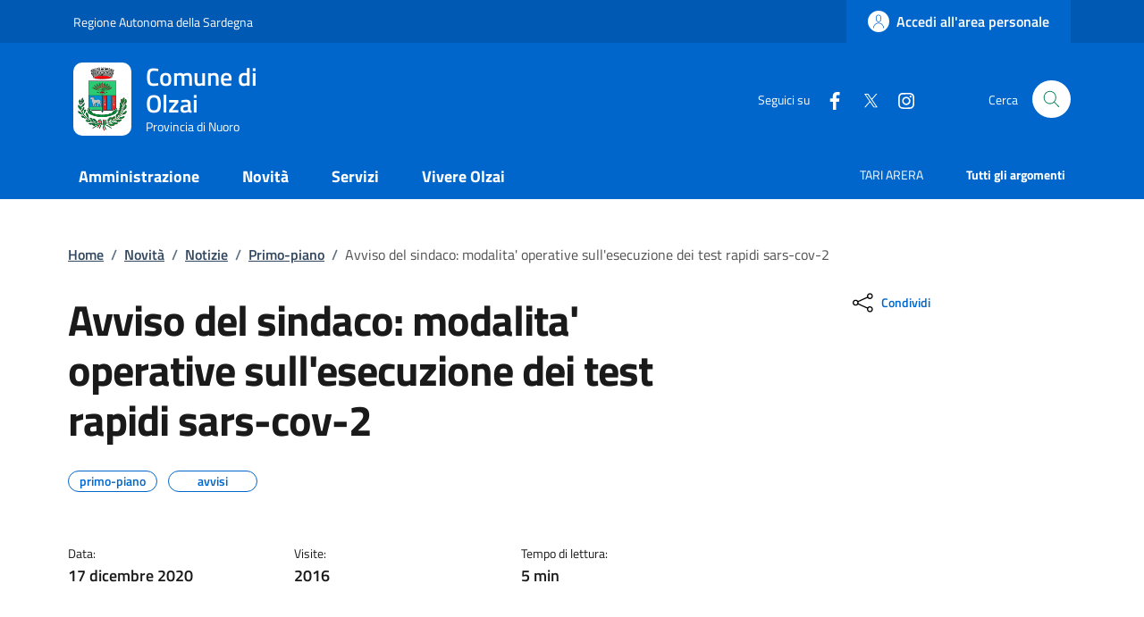

--- FILE ---
content_type: text/html; charset=UTF-8
request_url: https://comune.olzai.nu.it/index.php/tzente/articoli/391
body_size: 12930
content:
<!DOCTYPE html>
<html lang="it">
	<head>
		<!-- Required meta tags -->
		<meta charset="utf-8" />
		<meta name="viewport" content="width=device-width, initial-scale=1, shrink-to-fit=no" />
		<meta name="author" content="Comune di Olzai" />
		<meta name="keywords" content="ollsys, nuoro, comune, olzai, tzente" />
		
					<meta property="og:title" content="AVVISO DEL SINDACO: MODALITA' OPERATIVE SULL'ESECUZIONE DEI TEST RAPIDI SARS-COV-2" />
			<meta property="og:description" content="Cari concittadini,
vi comunico che sabato 19 e domenica 20 dicembre in Piazza SANT&rsquo;ANTONIO - Via TALORO&nbsp;(altezza autorimessa&nbsp;CROCE AZZURRA) dalle ore 9:00 alle ore 13:00 e dalle ore 15:00 alle ore 19:00 con modalit&agrave; DRIVE IN, si effettueranno i test rapidi SARS-COV-2, con l&rsquo;intervento di medici, personale infermieristico e volontari che opereranno a titolo assolutamente gratuito.
Tutti i &nbsp;cittadini &nbsp;che hanno effettuato la richiesta, dovranno mettersi in coda con l'auto e, dopo una preliminare valutazione degli eventuali sintomi del COVID 19, saranno testati a bordo dei veicoli.
Poich&eacute; &egrave; necessaria la compilazione e la sottoscrizione&nbsp;di un modulo sul consenso informato, &nbsp;&egrave; richiesto a ciascuno di portare con s&eacute; una penna e la tessera sanitaria.
Al fine di velocizzare le operazioni &nbsp;di screening si consiglia di ritirare preventivamente i moduli presso la Farmacia Mossa, il Market Taloro, il Bar Gardenia e il Bar Su Nodu Mannu e di compilarli anticipatamente prima di presentarsi ad effettuare il test.
Le automobili dovranno seguire il seguente percorso, sulla base dell'ordine&nbsp;di arrivo negli orari concordati da ciascuno con gli Uffici comunali:
PARTENZA: Piazza Su Nodu Mannu &ndash; Via Avv. Giovanni Dore &ndash; Via Pietro Meloni Satta;
ARRIVO: Piazza S. Antonio - Via Taloro (presso auto rimessa CROCE AZZURRA).
Il traffico veicolare sar&agrave; controllato dai componenti della Compagnia Barracellare di Olzai.
Al fine di non vanificare il risultato dello screening, &egrave; necessaria una maggiore attenzione nei giorni in cui si effettua il test e in quelli immediatamente successivi, limitando al massimo i contatti e segnalando ogni eventuale sintomatologia riferibile al COVID 19, al proprio medico curante.
Inoltre, per mantenere sotto controllo la diffusione del virus, &egrave; fondamentale continuare ad osservare scrupolosamente le norme di igiene gi&agrave; note a tutti: utilizzo della mascherina, distanziamento fisico, lavaggio e disinfezione frequente delle mani.
Ringrazio fin da ora, a nome dell&rsquo;Amministrazione Comunale e di tutti i cittadini, gli operatori sanitari, la Compagnia Barracellare e tutti i volontari che stanno offrendo il loro insostituibile apporto nell&rsquo;organizzazione e nella buona riuscita dello screening.
Olzai, 17 dicembre 2020
&nbsp;&nbsp;&nbsp;&nbsp;&nbsp;&nbsp;&nbsp;&nbsp;&nbsp;&nbsp;&nbsp;&nbsp;&nbsp;&nbsp;&nbsp;&nbsp;&nbsp;&nbsp;&nbsp;&nbsp;&nbsp;&nbsp;&nbsp;&nbsp;&nbsp;&nbsp;&nbsp;&nbsp;&nbsp;&nbsp;&nbsp;&nbsp;&nbsp;&nbsp;&nbsp;&nbsp;&nbsp;&nbsp;&nbsp;&nbsp;&nbsp;&nbsp;&nbsp;&nbsp;&nbsp;&nbsp;&nbsp;&nbsp;&nbsp;&nbsp;&nbsp;&nbsp;&nbsp;&nbsp;&nbsp;&nbsp;&nbsp;&nbsp;&nbsp;&nbsp;&nbsp;&nbsp;&nbsp;&nbsp;&nbsp;&nbsp;&nbsp;&nbsp;&nbsp;&nbsp;&nbsp;&nbsp;&nbsp;&nbsp;&nbsp;&nbsp;&nbsp;&nbsp;&nbsp;&nbsp;&nbsp;&nbsp;&nbsp;&nbsp; Il Sindaco
&nbsp;&nbsp;&nbsp;&nbsp;&nbsp;&nbsp;&nbsp;&nbsp;&nbsp;&nbsp;&nbsp;&nbsp;&nbsp;&nbsp;&nbsp;&nbsp;&nbsp;&nbsp;&nbsp;&nbsp;&nbsp;&nbsp;&nbsp;&nbsp;&nbsp;&nbsp;&nbsp;&nbsp;&nbsp;&nbsp;&nbsp;&nbsp;&nbsp;&nbsp;&nbsp;&nbsp;&nbsp;&nbsp;&nbsp;&nbsp;&nbsp;&nbsp;&nbsp;&nbsp;&nbsp;&nbsp;&nbsp;&nbsp;&nbsp;&nbsp;&nbsp;&nbsp;&nbsp;&nbsp;&nbsp;&nbsp;&nbsp;&nbsp;&nbsp;&nbsp;&nbsp;&nbsp;&nbsp;&nbsp;&nbsp;&nbsp;&nbsp;&nbsp;&nbsp;&nbsp;&nbsp; &nbsp;&nbsp;&nbsp;Maria Maddalena Agus" />
			<meta property="og:image" content="https://www.comune.olzai.nu.it/uploads/articoli/IMMAGINE_CORONAVIRUS.jpg" />
			<meta property="og:type" content="article" />
				
		
		
				
		<meta property="og:url" content="https://www.comune.olzai.nu.it/index.php/tzente/articoli/391" />
		<meta name="description" content="">
		<meta name="theme-color" content=“#0066CC”/>

		<link rel="shortcut icon" type="image/png" href="https://www.comune.olzai.nu.it/uploads/images/Olzai-Stemma1.png"/>
		<!-- CSS -->
		<link rel="stylesheet" href="/shared/agid/css/fonts.css">
		<link rel="stylesheet" media="screen" href="/shared/agid/css/bootstrap-italia.min.css">
		<link rel="stylesheet" href="/shared/agid/css/ollsys.css">
		<link rel="stylesheet" href="/shared/css/fontawesome/all.css">

		
		<title>Comune di Olzai - AVVISO DEL SINDACO: MODALITA' OPERATIVE SULL'ESECUZIONE DEI TEST RAPIDI SARS-COV-2</title>
	</head>

	<body>

		<header class="it-header-wrapper it-header-sticky" data-bs-toggle="sticky" data-bs-position-type="fixed" data-bs-sticky-class-name="is-sticky" data-bs-target="#header-nav-wrapper">

	<!-- Slim header -->
	<div class="it-header-slim-wrapper">
	<div class="container">
		<div class="row">
		<div class="col-12">
			<div class="it-header-slim-wrapper-content">
				
								<a class="d-lg-block navbar-brand" target="_blank" href="https://www.regione.sardegna.it/" aria-label="Vai al portale Regione Autonoma della Sardegna" title="Vai al portale Regione Autonoma della Sardegna">Regione Autonoma della Sardegna</a>

			<div class="it-header-slim-right-zone">
					<!-- <div data-element="feedback" class="nav-item dropdown pe-3">
						<a class="nav-link dropdown-toggle" href="" title="">
							<svg class="icon valuta me-1">
								<use href="/shared/agid/svg/sprite.svg#it-pencil"></use>
							</svg>
														
						</a>
					</div> -->

											<a class="btn btn-primary btn-icon btn-full" href="https://servizi.comune.olzai.nu.it/urbi/progs/urp/ur1UR101.sto?DB_NAME=wt00038379&StwEvent=103&Stepper_StepAttivo=2&catnome=Portale%252BIstituzionale&caturl=https://www.comune.olzai.nu.it&servnome=Area%252Bpersonale&servurl=" data-element="personal-area-login">
							<span class="rounded-icon" aria-hidden="true">
								<svg class="icon icon-primary">
									<use xlink:href="/shared/agid/svg/sprites.svg#it-user"></use>
								</svg>
							</span>
							<span class="d-none d-lg-block">Accedi all'area personale</span>
						</a>
					
									<!--
				<div class="it-access-top-wrapper">
				<a class="btn btn-primary btn-sm" href="#">Accedi</a>
				</div>
				-->
			</div>
			</div>
		</div>
		</div>
	</div>
	</div>
	
	<!-- Header Centrale -->
	<div class="it-nav-wrapper">
		<div class="it-header-center-wrapper">
			<div class="container">
				<div class="row">
					<div class="col-12">
					<div class="it-header-center-content-wrapper">
						<div class="it-brand-wrapper">
						<a href="https://www.comune.olzai.nu.it/index.php">
							<img 
								class="logo" 
								height="82"
								src="https://www.comune.olzai.nu.it/uploads/images/Olzai-Stemma12.png" 
								alt="Comune di Olzai" 
																							>
							<div class="it-brand-text">
								<h2>Comune di Olzai</h2>
								<div class="it-brand-tagline d-none d-md-block">Provincia di Nuoro</div>
							</div>
						</a>
						</div>
						<div class="it-right-zone">
						<div class="it-socials d-none d-md-flex">
							<span>Seguici su</span>
							<ul>
														<li>
								<a href="https://www.facebook.com/Municipio-Olzai-111440974094239/" aria-label="Facebook" target="_blank">
								<svg class="icon">
									<use href="/shared/agid/svg/sprite.svg#it-facebook"></use>
								</svg>
								</a>
							</li>
														<li>
								<a href="https://twitter.com/DiOlzai" aria-label="Twitter" target="_blank">
								<svg class="icon">
									<use href="/shared/agid/svg/sprite.svg#it-twitter"></use>
								</svg>
								</a>
							</li>
														<li>
								<a href="https://www.instagram.com/municipiodiolzai/" aria-label="Instagram" target="_blank">
								<svg class="icon">
									<use href="/shared/agid/svg/sprite.svg#it-instagram"></use>
								</svg>
								</a>
							</li>
														</ul>
						</div>
						<div class="it-search-wrapper">
							<span class="d-none d-md-block">Cerca</span>
							<!-- <a class="search-link rounded-icon" aria-label="Cerca nel sito" href="">
							<svg class="icon"><use href="/shared/agid/svg/sprite.svg#it-search"></use></svg>
							</a> -->
							<button class="search-link rounded-icon" type="button" data-bs-toggle="modal" data-bs-target="#search-modal" aria-label="Cerca nel sito" data-focus-mouse="false">
								<svg class="icon">
									<use href="/shared/agid/svg/sprites.svg#it-search"></use>
								</svg>
							</button>
						</div>
						</div>
					</div>
					</div>
				</div>
			</div>
		</div>
	
		<!-- Header Nav -->
		<div class="it-header-navbar-wrapper">
			<div class="container">
			<div class="row">
				<div class="col-12">
				<!--start nav-->
				<nav class="navbar navbar-expand-lg has-megamenu">
					<button class="custom-navbar-toggler" type="button" aria-controls="nav0" aria-expanded="false" aria-label="Mostra/nascondi navigazione" data-bs-target="#nav0" data-bs-toggle="navbarcollapsible" data-focus-mouse="false">
					<svg class="icon icon-white">
						<use href="/shared/agid/svg/sprites.svg#it-burger"></use>
					</svg>
					</button>
					<div class="navbar-collapsable" id="nav0" aria-hidden="true" style="display: none;">
					<div class="overlay fade" style="display: none;"></div>
					<div class="close-div">
						<button class="btn close-menu" type="button" data-focus-mouse="false">
							<span class="visually-hidden">Nascondi la navigazione</span>
							<svg class="icon">
								<use href="/shared/agid/svg/sprites.svg#it-close-big"></use>
							</svg>
						</button>
					</div>
					<div class="menu-wrapper">
						<ul data-element="main-navigation" class="navbar-nav">
						
												
															<li class="nav-item dropdown megamenu">
									<a 
										data-element="management" 
										class="nav-link dropdown-toggle pt-3 pb-2" 
										href="https://www.comune.olzai.nu.it/index.php/tzente/amministrazione" 
										 
										aria-expanded="false"
									>
										<span><strong>Amministrazione</strong></span>
																			</a>
									<div class="dropdown-menu">
										<div class="row">
											<div class="col-lg-4 col-md-12">
												<div class="link-list-wrapper pt-3 pb-2">
													<ul class="link-list">
														<li>
															<h3>Organi di Governo</h3>
														</li>
																																												<li>
																<a data-element="management-category-link" class="list-item" href="https://www.comune.olzai.nu.it/index.php/tzente/sindaco" title="Sindaco">
																	<span><strong>Sindaco</strong></span>
																</a>
															</li>
																																																											<li>
																<a data-element="management-category-link" class="list-item" href="https://www.comune.olzai.nu.it/index.php/tzente/giunta" title="Giunta">
																	<span><strong>Giunta</strong></span>
																</a>
															</li>
																																																											<li>
																<a data-element="management-category-link" class="list-item" href="https://www.comune.olzai.nu.it/index.php/tzente/consiglio" title="Consiglio">
																	<span><strong>Consiglio</strong></span>
																</a>
															</li>
																																										</ul>
												</div>
											</div>
											<div class="col-lg-4 col-md-12">
												<div class="link-list-wrapper">
													<ul class="link-list">
														<li>
															<h3>Aree Amministrative</h3>
														</li>
														<li>
															<a 
																class="list-item" 
																href="https://www.comune.olzai.nu.it/index.php/tzente/uffici" 
																title="Uffici"
																>
																<span>
																	Uffici																</span>
															</a>
														</li>
													</ul>
												</div>
											</div>
											<div class="col-lg-4 col-md-12">
												<div class="link-list-wrapper pt-3 pb-2">
													<ul class="link-list">
														<li>
															<h3>Documenti e Dati</h3>
														</li>
														<li>
															<a 
																class="list-item" 
																href="https://www.comune.olzai.nu.it/index.php/tzente/modulistica" 
																title="Modulistica"
																>
																<span>
																	Modulistica																</span>
															</a>
														</li>
														<li>
															<a 
																class="list-item" 
																href="https://www.comune.olzai.nu.it/index.php/tzente/statuto" 
																title="statuto"
																>
																<span>
																statuto																</span>
															</a>
														</li>
														<li>
															<a 
																class="list-item" 
																href="https://www.comune.olzai.nu.it/index.php/tzente/regolamenti" 
																title="Regolamenti"
																>
																<span>
																	Regolamenti																</span>
															</a>
														</li>
													</ul>
												</div>
											</div>
										</div>
									</div>
								</li>
								
													
												
															<li class="nav-item dropdown">
									<a 
										data-element="news" 
										class="nav-link dropdown-toggle pt-3 pb-2" 
										href="/index.php/tzente/novita" 
										 
										aria-expanded="false"
									>
										<span><strong>Novità</strong></span>
																			</a>
									<div class="dropdown-menu">
									<div class="link-list-wrapper ">
										<ul class="link-list">
																					<li><a data-element="news-category-link" lass="list-item" href="https://www.comune.olzai.nu.it/index.php/tzente/comunicazioni"><span>Notizie</span></a></li>
																					<li><a data-element="news-category-link" lass="list-item" href="https://www.comune.olzai.nu.it/index.php/tzente/comunicazioni/avvisi"><span>Avvisi</span></a></li>
																					<li><a data-element="news-category-link" lass="list-item" href="https://www.comune.olzai.nu.it/index.php/tzente/comunicazioni/comunicati"><span>Comunicati</span></a></li>
																				</ul>
									</div>
									</div>
								</li>
													
												
															<li class="nav-item">
									<a data-element="all-services" class="nav-link pt-3 pb-2" href="https://www.comune.olzai.nu.it/index.php/tzente/servizi" aria-expanded="false">
									<span><strong>Servizi</strong></span>
									</a>
								</li>
													
												
															<li class="nav-item dropdown megamenu">
									<a 
										class="nav-link dropdown-toggle pt-3 pb-2" 
										data-element="live" 
										href="/index.php/tzente/vivere" 
										  
										aria-expanded="false"
										>
										<span><strong>Vivere Olzai</strong></span>
																			</a>
									<div class="dropdown-menu">
										<div class="row">
											<div class="col-lg-6 col-md-12">
												<div class="link-list-wrapper">
													<ul class="link-list">
														<li>
															<h3>Luoghi</h3>
														</li>
																													<li>
																<a data-element="live-button-locations" class="list-item" href="https://www.comune.olzai.nu.it/index.php/tzente/pagine/paese" title="Il Paese">
																	<span>Il Paese </span>
																</a>
															</li>
																													<li>
																<a data-element="live-button-locations" class="list-item" href="https://www.comune.olzai.nu.it/index.php/tzente/pagine/numeri_indirizzi" title="Numeri e indirizzi utili">
																	<span>Numeri e indirizzi utili </span>
																</a>
															</li>
																													<li>
																<a data-element="live-button-locations" class="list-item" href="https://www.comune.olzai.nu.it/index.php/tzente/pagine/strutture_ristorative" title="Dove mangiare">
																	<span>Dove mangiare </span>
																</a>
															</li>
																													<li>
																<a data-element="live-button-locations" class="list-item" href="https://www.comune.olzai.nu.it/index.php/tzente/pagine/sportello_linguistico" title="Ufitziu Limba Sarda">
																	<span>Ufitziu Limba Sarda </span>
																</a>
															</li>
																													<li>
																<a data-element="live-button-locations" class="list-item" href="https://www.comune.olzai.nu.it/index.php/tzente/pagine/museo" title="Museo Carmelo Floris">
																	<span>Museo Carmelo Floris </span>
																</a>
															</li>
																													<li>
																<a data-element="live-button-locations" class="list-item" href="https://www.comune.olzai.nu.it/index.php/tzente/pagine/mulino_arginamento" title="Mulino e arginamento">
																	<span>Mulino e arginamento </span>
																</a>
															</li>
																													<li>
																<a data-element="live-button-locations" class="list-item" href="https://www.comune.olzai.nu.it/index.php/tzente/pagine/carnevale" title="Il carnevale">
																	<span>Il carnevale </span>
																</a>
															</li>
																													<li>
																<a data-element="live-button-locations" class="list-item" href="https://www.comune.olzai.nu.it/index.php/tzente/pagine/cortes_apertas" title="Cortes Apertas">
																	<span>Cortes Apertas </span>
																</a>
															</li>
																											</ul>
												</div>
											</div>
											<div class="col-lg-6 col-md-12">
												<div class="link-list-wrapper">
													<ul class="link-list">
														<li>
															<h3>Eventi</h3>
														</li>
														<li>
															<a data-element=“live-button-events” class="list-item" href="https://www.comune.olzai.nu.it/index.php/tzente/eventi" title="Eventi">
																<span>Mostra tutti</span>
															</a>
														</li>
													</ul>
												</div>
											</div>
										</div>
									</div>
								</li>
													
												
																				
												
																				
												</ul>
						
						<ul class="navbar-nav navbar-secondary hidden-md">
							
															<li class="nav-item">
									<a class="nav-link" href="https://www.comune.olzai.nu.it/index.php/tzente/tari_arera/">
										<span>TARI ARERA</span>
									</a>
								</li>
							
							<li class="nav-item">
								<a data-element="all-topics" class="nav-link" href="https://www.comune.olzai.nu.it/index.php/tzente/argomenti/">
								<span><strong>Tutti gli argomenti</strong></span>
								</a>
							</li>
						</ul>

					</div>
					</div>
				</nav>
				</div>
			</div>
			</div>
		</div>
	</div>

</header>
<main>
	<div class="container">

		<div class="row justify-content-center">
	<div class="col px-lg-4">
    <nav class="breadcrumb-container mt-5 mb-4" aria-label="breadcrumb" style="font-size:.8888888889rem">
      <ol class="breadcrumb p-0" data-element="breadcrumb">

        <li class="breadcrumb-item">
          <a 
            href="https://www.comune.olzai.nu.it/index.php" 
            title="Home"
            >Home</a><span class="separator">/</span>
        </li>

                            <li class="breadcrumb-item">
            <a href="https://www.comune.olzai.nu.it/index.php/tzente/novita" title="Novità">Novità</a><span class="separator">/</span>
          </li>
                                      <li class="breadcrumb-item">
            <a href="https://www.comune.olzai.nu.it/index.php/tzente/comunicazioni" title="Notizie">Notizie</a><span class="separator">/</span>
          </li>
                                      <li class="breadcrumb-item">
            <a href="https://www.comune.olzai.nu.it/index.php/tzente/comunicazioni/primo-piano" title="Primo-piano">Primo-piano</a><span class="separator">/</span>
          </li>
                                        <li class="breadcrumb-item active">
              <span>Avviso del sindaco: modalita' operative sull'esecuzione dei test rapidi sars-cov-2</span>
            </li>
                  
      </ol>
    </nav>
  </div>
</div>
		<div class="row">
			<div class="col-lg-8 px-lg-4 py-lg-2">
				<div class="row">
					<div class="col">
						<h1>Avviso del sindaco: modalita' operative sull'esecuzione dei test rapidi sars-cov-2</h1>
						<div class="mt-4">
							
															<div class="chip chip-simple chip-primary">
									<span class="chip-label">primo-piano</span>
								</div>
															<div class="chip chip-simple chip-primary">
									<span class="chip-label">avvisi</span>
								</div>
													</div>
					</div>
				</div>
				<div class="row mt-5 mb-4">

					
											<div class="col-4">
							<small>Data:</small>
							<p class="fw-semibold text-monospace">17 dicembre 2020</p>
						</div>
						<div class="col-4">
							<small>Visite:</small>
							<p class="fw-semibold">2016</p>
						</div>

						<div class="col-4">
							<small>Tempo di lettura:</small>
							<p class="fw-semibold">
								5 min
							</p>
						</div>
									</div>
			</div>
			<div class="col-lg-3 offset-lg-1">
				<!-- CONDIVIDI -->
				<div class="mb-4">
<div class="dropdown d-inline">
  <button class="btn btn-dropdown dropdown-toggle" type="button" id="shareActions" data-bs-toggle="dropdown" aria-haspopup="true" aria-expanded="false">
	<svg class="icon">
	  <use xlink:href="/shared/agid/svg/sprite.svg#it-share"></use>
	</svg>
	<small>Condividi</small>
  </button>
  <div class="dropdown-menu shadow-lg" aria-labelledby="shareActions">
	<div class="link-list-wrapper">
	  <ul class="link-list">
		<li>
		  <a class="list-item d-lg-none" href="whatsapp://send?text=https://www.comune.olzai.nu.it/index.php/tzente/articoli/391" title="Whatsapp" onClick="condividi_wa()">
			<svg class="icon">
			  <use xlink:href="/shared/agid/svg/sprite.svg#it-whatsapp"></use>
			</svg>
			<span>Whatsapp</span>
		  </a>
		</li>
		<li>
		  <a class="list-item" href="https://telegram.me/share/url?url=https://www.comune.olzai.nu.it/index.php/tzente/articoli/391" title="Telegram" target="_blank" onClick="condividi_tg()">
			<svg class="icon">
			  <use xlink:href="/shared/agid/svg/sprite.svg#it-telegram"></use>
			</svg>
			<span>Telegram</span>
		  </a>
		</li>
		<li>
		  <a class="list-item" href="https://www.facebook.com/sharer/sharer.php?u=https://www.comune.olzai.nu.it/index.php/tzente/articoli/391" title="Facebook" target="_blank" onClick="condividi_fb()">
			<svg class="icon">
			  <use xlink:href="/shared/agid/svg/sprite.svg#it-facebook"></use>
			</svg>
			<span>Facebook</span>
		  </a>
		</li>
		<li>
		  <a class="list-item" href="https://twitter.com/home?status=https://www.comune.olzai.nu.it/index.php/tzente/articoli/391" title="Twitter" target="_blank" onClick="condividi_tw()">
			<svg class="icon">
			  <use xlink:href="/shared/agid/svg/sprite.svg#it-twitter"></use>
			</svg>
			<span>Twitter</span>
		  </a>
		</li>
		<li>
		  <a class="list-item" href="mailto:?&amp;body=https://www.comune.olzai.nu.it/index.php/tzente/articoli/391" title="Email" onClick="condividi_email()">
			<svg class="icon">
			  <use xlink:href="/shared/agid/svg/sprite.svg#it-mail"></use>
			</svg>
			<span>Email</span>
		  </a>
		</li>
	  </ul>
	</div>
  </div>
</div>
</div>
	<script>
		function condividi_wa(){
			$.ajax({
			 type: 'POST',
			 url: 'https://www.comune.olzai.nu.it/index.php/tzente/condividi', 
			 data: {
				 social: 'condividi_wa',
				 tipo: 'articoli',
				 id: '391',
				 condividi: '1',
			 }
			});
		};
				
		function condividi_tg(){
			$.ajax({
			 type: 'POST',
			 url: 'https://www.comune.olzai.nu.it/index.php/tzente/condividi', 
			 data: {
				 social: 'condividi_tg',
				 tipo: 'articoli',
				 id: '391',
				 condividi: '0',
			 }
			});
		};
		
		function condividi_fb(){
			$.ajax({
			 type: 'POST',
			 url: 'https://www.comune.olzai.nu.it/index.php/tzente/condividi', 
			 data: {
				 social: 'condividi_fb',
				 tipo: 'articoli',
				 id: '391',
				 condividi: '2',
			 }
			});
		};

		function condividi_tw(){
			$.ajax({
			 type: 'POST',
			 url: 'https://www.comune.olzai.nu.it/index.php/tzente/condividi', 
			 data: {
				 social: 'condividi_tw',
				 tipo: 'articoli',
				 id: '391',
				 condividi: '0',
			 }
			});
		};
		
		function condividi_email(){
			$.ajax({
			 type: 'POST',
			 url: 'https://www.comune.olzai.nu.it/index.php/tzente/condividi', 
			 data: {
				 social: 'condividi_email',
				 tipo: 'articoli',
				 id: '391',
				 condividi: '0',
			 }
			});
		};
	</script>
				<!-- ARGOMENTI -->
				<div class="my-4">
									</div>
							</div>
		</div>
	</div>

	<div class="container-fluid my-3">
   <div class="row justify-content-center">
            <div class="poster-wrapper position-relative text-center">
         <div class="poster-bg"></div>
         <div class="poster-content">
            <figure class="figure m-0">
               <img
                  id="main-poster"
                  class="figure-img img-fluid m-0"
                  src="https://www.comune.olzai.nu.it/uploads/articoli/IMMAGINE_CORONAVIRUS.jpg"
                  alt="AVVISO DEL SINDACO: MODALITA' OPERATIVE SULL'ESECUZIONE DEI TEST RAPIDI SARS-COV-2">

            </figure>
         </div>
         <figcaption class="figure-caption text-center pt-3 bg-white mt-0">
            AVVISO DEL SINDACO: MODALITA' OPERATIVE SULL'ESECUZIONE DEI TEST RAPIDI SARS-COV-2         </figcaption>
      </div>
   </div>
</div>

<style>
   .poster-wrapper {
      position: relative;
      overflow: hidden;
      display: flex;
      flex-direction: column;
      align-items: center;
   }

   .poster-bg {
      position: absolute;
      top: 0;
      left: 0;
      width: 100%;
      height: 100%;
      background-size: cover;
      background-position: center;
      filter: blur(20px) brightness(0.6);
      z-index: 1;
      transform: scale(1.1);
   }

   .poster-content {
      position: relative;
      z-index: 2;
      width: 100vw;
      text-align: center;
      /* padding: 1rem; */
   }

   .poster-wrapper img {
      max-width: 100%;
      max-height: 65vh;
      height: auto;
      object-fit: contain;
   }

   /* Il figcaption sta sotto, fuori dalla zona di overlay */
   .poster-wrapper figcaption {
      position: relative;
      z-index: 2;
      margin-top: 1rem;
      width: 100vw;
   }
</style>

<script>
   document.addEventListener("DOMContentLoaded", function() {
      const img = document.getElementById("main-poster");
      const bg = document.querySelector(".poster-bg");

      const applyBackground = function() {
         const aspectRatio = img.naturalHeight / img.naturalWidth;
         const minWidthForFullScreen = 640; // puoi aumentare o diminuire questo valore
         const isPortraitOrAlmost = aspectRatio > 0.9 || img.naturalWidth < minWidthForFullScreen;

         console.log(img.naturalWidth);
         console.log(img.naturalHeight);
         console.log(aspectRatio);
         console.log(isPortraitOrAlmost);

         if (isPortraitOrAlmost) {
            bg.style.backgroundImage = `url('${img.src}')`;
            bg.style.display = 'block';
         } else {
            bg.style.display = 'none';
            img.style.width = '100vw';
            img.style.maxWidth = '100vw';
            img.style.height = 'auto';
            img.style.objectFit = 'cover';
         }
      };

      if (img.complete) {
         applyBackground(); // se è già caricata (cache), lo applichiamo subito
      } else {
         img.onload = applyBackground; // altrimenti attendiamo il caricamento
      }
   });
</script>
	<div class="container">
		<div class="row border-top row-column-border row-column-menu-left">
			<aside class="col-lg-4">
  <div data-bs-toggle="sticky" data-bs-stackable="true">

    <nav class="navbar it-navscroll-wrapper navbar-expand-lg" aria-label="INDICE DELLA PAGINA" data-bs-navscroll="">
      <div class="navbar-custom" id="navbarNavProgress" style="width:100%">
        <div class="menu-wrapper">
          <div class="link-list-wrapper">
            <div class="accordion border-0">
              <div class="accordion-item">
                <span class="accordion-header" id="accordion-title-one">
                  <button class="accordion-button border-0 pb-10 px-3" type="button" data-bs-toggle="collapse" data-bs-target="#collapse-one" aria-expanded="true" aria-controls="collapse-one">
                    INDICE DELLA PAGINA
                  </button>
                </span>
                <div class="progress">
                  <div class="progress-bar it-navscroll-progressbar" role="progressbar" aria-valuenow="0" aria-valuemin="0" aria-valuemax="100" style="width: 0%;"></div>
                </div>
                <div id="collapse-one" class="accordion-collapse collapse show" role="region" aria-labelledby="accordion-title-one">
                  <div class="accordion-body px-0">
                    <ul class="link-list" data-element="page-index">

                                                                  <li class="nav-item active">
                        <a class="nav-link active" href="#testo">
                          <span>Contenuto</span>
                        </a>
                      </li>
                                                                  <li class="nav-item ">
                        <a class="nav-link " href="#autore">
                          <span>A cura di</span>
                        </a>
                      </li>
                                            
                                          </ul>
                  </div>
                </div>
              </div>
            </div>
          </div>
        </div>
      </div>
    </nav>


  </div>
</aside>
			<section class="col-lg-8 it-page-sections-container">
				<article id="testo" class="it-page-section anchor-offset mb-5">
					
										<p>Cari concittadini,</p>
<p>vi comunico che <strong><span style="text-decoration: underline;">sabato 19 e domenica 20 dicembre</span></strong> in <strong>Piazza</strong> <strong>SANT&rsquo;ANTONIO - Via TALORO</strong>&nbsp;(altezza autorimessa<strong>&nbsp;CROCE AZZURRA</strong>) dalle <strong>ore 9:00</strong> alle ore <strong>13:00</strong> e dalle <strong>ore 15:00</strong> alle <strong>ore 19:00</strong> con modalit&agrave; DRIVE IN, si effettueranno i test rapidi SARS-COV-2, con l&rsquo;intervento di medici, personale infermieristico e volontari che opereranno a titolo assolutamente gratuito.</p>
<p>Tutti i &nbsp;cittadini &nbsp;che hanno effettuato la richiesta, dovranno mettersi in coda con l'auto e, dopo una preliminare valutazione degli eventuali sintomi del COVID 19, saranno testati a bordo dei veicoli.</p>
<p>Poich&eacute; &egrave; necessaria la compilazione e la sottoscrizione&nbsp;di un modulo sul consenso informato, &nbsp;&egrave; richiesto a ciascuno di portare con s&eacute; una penna e la tessera sanitaria.</p>
<p>Al fine di velocizzare le operazioni &nbsp;di screening si consiglia di ritirare preventivamente i moduli presso la <em>Farmacia Mossa,</em> il <em>Market Taloro, </em>il <em>Bar Gardenia</em> e il <em>Bar Su Nodu Mannu</em> e di compilarli anticipatamente prima di presentarsi ad effettuare il test.</p>
<p>Le automobili dovranno seguire il seguente percorso, sulla base dell'ordine&nbsp;di arrivo negli orari concordati da ciascuno con gli Uffici comunali:</p>
<p><strong><span style="text-decoration: underline;">PARTENZA</span></strong>: Piazza Su Nodu Mannu &ndash; Via Avv. Giovanni Dore &ndash; Via Pietro Meloni Satta;</p>
<p><span style="text-decoration: underline;"><strong>ARRIVO</strong></span>: Piazza S. Antonio - Via Taloro (presso auto rimessa CROCE AZZURRA).</p>
<p>Il traffico veicolare sar&agrave; controllato dai componenti della Compagnia Barracellare di Olzai.</p>
<p>Al fine di non vanificare il risultato dello screening, &egrave; necessaria una maggiore attenzione nei giorni in cui si effettua il test e in quelli immediatamente successivi, limitando al massimo i contatti e segnalando ogni eventuale sintomatologia riferibile al COVID 19, al proprio medico curante.</p>
<p>Inoltre, per mantenere sotto controllo la diffusione del virus, &egrave; fondamentale continuare ad osservare scrupolosamente le norme di igiene gi&agrave; note a tutti: utilizzo della mascherina, distanziamento fisico, lavaggio e disinfezione frequente delle mani.</p>
<p>Ringrazio fin da ora, a nome dell&rsquo;Amministrazione Comunale e di tutti i cittadini, gli operatori sanitari, la Compagnia Barracellare e tutti i volontari che stanno offrendo il loro insostituibile apporto nell&rsquo;organizzazione e nella buona riuscita dello screening.</p>
<p>Olzai, 17 dicembre 2020</p>
<p>&nbsp;&nbsp;&nbsp;&nbsp;&nbsp;&nbsp;&nbsp;&nbsp;&nbsp;&nbsp;&nbsp;&nbsp;&nbsp;&nbsp;&nbsp;&nbsp;&nbsp;&nbsp;&nbsp;&nbsp;&nbsp;&nbsp;&nbsp;&nbsp;&nbsp;&nbsp;&nbsp;&nbsp;&nbsp;&nbsp;&nbsp;&nbsp;&nbsp;&nbsp;&nbsp;&nbsp;&nbsp;&nbsp;&nbsp;&nbsp;&nbsp;&nbsp;&nbsp;&nbsp;&nbsp;&nbsp;&nbsp;&nbsp;&nbsp;&nbsp;&nbsp;&nbsp;&nbsp;&nbsp;&nbsp;&nbsp;&nbsp;&nbsp;&nbsp;&nbsp;&nbsp;&nbsp;&nbsp;&nbsp;&nbsp;&nbsp;&nbsp;&nbsp;&nbsp;&nbsp;&nbsp;&nbsp;&nbsp;&nbsp;&nbsp;&nbsp;&nbsp;&nbsp;&nbsp;&nbsp;&nbsp;&nbsp;&nbsp;&nbsp; Il Sindaco</p>
<p>&nbsp;&nbsp;&nbsp;&nbsp;&nbsp;&nbsp;&nbsp;&nbsp;&nbsp;&nbsp;&nbsp;&nbsp;&nbsp;&nbsp;&nbsp;&nbsp;&nbsp;&nbsp;&nbsp;&nbsp;&nbsp;&nbsp;&nbsp;&nbsp;&nbsp;&nbsp;&nbsp;&nbsp;&nbsp;&nbsp;&nbsp;&nbsp;&nbsp;&nbsp;&nbsp;&nbsp;&nbsp;&nbsp;&nbsp;&nbsp;&nbsp;&nbsp;&nbsp;&nbsp;&nbsp;&nbsp;&nbsp;&nbsp;&nbsp;&nbsp;&nbsp;&nbsp;&nbsp;&nbsp;&nbsp;&nbsp;&nbsp;&nbsp;&nbsp;&nbsp;&nbsp;&nbsp;&nbsp;&nbsp;&nbsp;&nbsp;&nbsp;&nbsp;&nbsp;&nbsp;&nbsp; &nbsp;&nbsp;&nbsp;Maria Maddalena Agus</p>
					
														</article>

				
				<h3 class="text-secondary mb-3 mt-5 it-page-section anchor-offset" id="autore">A cura di</h3>
				<div class="row">
					<div class="col-12 col-sm-8 col-xl-6">
						<div class="card-wrapper rounded h-auto">
							<div class="card card-teaser card-teaser-info rounded shadow-sm p-4">
								<div class="card-body pe-3">
									<h5 class="card-title">
										<a class="text-decoration-none" href="https://www.comune.olzai.nu.it/index.php">
											Comune di Olzai										</a>
									</h5>
									<div class="card-text">
										Corso Vittorio Emanuele 25 08020 -  Olzai  (NU)									</div>
								</div>
								<div class="avatar size-xl">
									<img src="https://www.comune.olzai.nu.it/uploads/images/Olzai-Stemma12.png" alt="Logo">
								</div>
							</div>
						</div>
					</div>
					<div class="col-12 col-sm-4 col-xl-6">
						<!-- <h6><small>Persone</small></h6>
                  <ul class="d-flex flex-wrap gap-1 mt-2">
                    <li>
                      <a class="chip chip-simple" href="#" data-focus-mouse="false">
                        <span class="chip-label">Mario Rossi</span>
                      </a>
                    </li>
                    <li>
                      <a class="chip chip-simple" href="#">
                        <span class="chip-label">Alessandro Bianchi</span>
                      </a>
                    </li>
                  </ul> -->
					</div>
				</div>

									<article id="ultimo-aggiornamento" class="anchor-offset mt-5">
						<h4 class="h6">Ultimo aggiornamento: <span class="h6 fw-normal">23/12/2020, 16:04</span></h4>
					</article>
				
				
			</section>
		</div>
	</div>

	<section id="contenuti-correlati">
		<div class="section section-muted section-inset-shadow">
			<div class="section-content">
				<div class="container">
											<div class="row">
							<div class="col">
								<div class="card-wrapper card-teaser-wrapper card-teaser-wrapper-equal card-teaser-block-2">
									<div class="card card-teaser card-column shadow my-3 rounded">
										<div class="card-header">
											<svg class="icon">
												<use xlink:href="/shared/agid/svg/sprite.svg#it-arrow-left-circle"></use>
											</svg>
											<h5 class="card-title">
												Precedente											</h5>
										</div>
										<div class="card-body">
											<div class="link-list-wrapper mt-3">
												<ul class="link-list">
																									</ul>
											</div>
										</div>
									</div>
									<div class="card card-teaser card-column shadow my-3 rounded">
										<div class="card-header">
											<svg class="icon">
												<use xlink:href="/shared/agid/svg/sprite.svg#it-arrow-right-circle"></use>
											</svg>
											<h5 class="card-title">
												Successivo											</h5>
										</div>
										<div class="card-body">
											<div class="link-list-wrapper mt-3">
												<ul class="link-list">
																											<li>
															<a class="list-item" href="https://www.comune.olzai.nu.it/index.php/tzente/articoli/1059" title="COMUNICAZIONI SUL SERVIZIO DI RACCOLTA RIFIUTI SOLIDI URBANI 2024">
																<span>COMUNICAZIONI SUL SERVIZIO DI RACCOLTA RIFIUTI SOLIDI URBANI 2024</span>
															</a>
														</li>
																									</ul>
											</div>
										</div>
									</div>
								</div>
							</div>
						</div>
										<div class="row">
						<div class="col">
							<div class="card-wrapper card-teaser-wrapper card-teaser-wrapper-equal card-teaser-block-3">
								<div class="card card-teaser card-column shadow my-3 rounded">
									<div class="card-header">
										<svg class="icon">
											<use xlink:href="/shared/agid/svg/sprite.svg#it-folder"></use>
										</svg>
										<h5 class="card-title">
											Correlati										</h5>
									</div>
									<div class="card-body">
										<div class="link-list-wrapper mt-3">
											<ul class="link-list">
																									<li>
														<a class="list-item" href="https://www.comune.olzai.nu.it/index.php/tzente/articoli/1524" title="AVVISO DI CRITICITÀ PER RISCHIO IDRAULICO E IDROGEOLOGICO e BOLLETTINO DI CRITICITÀ REGIONALE  dal 21 gennaio 2026 ore 14,00 al 22  gennaio 2026 ore 23,59">
															<span>AVVISO DI CRITICITÀ PER RISCHIO IDRAULICO E IDROGEOLOGICO e BOLLETTINO DI CRITICITÀ REGIONALE  dal 21 gennaio 2026 ore 14,00 al 22  gennaio 2026 ore 23,59</span>
														</a>
													</li>
																									<li>
														<a class="list-item" href="https://www.comune.olzai.nu.it/index.php/tzente/articoli/1523" title="REFERENDUM POPOLARE CONFERMATIVO IN DATA 22 e 23 marzo 2026 -Voto degli elettori residenti all'estero (AIRE) e opzione di voto in ITALIA">
															<span>REFERENDUM POPOLARE CONFERMATIVO IN DATA 22 e 23 marzo 2026 -Voto degli elettori residenti all'estero (AIRE) e opzione di voto in ITALIA</span>
														</a>
													</li>
																									<li>
														<a class="list-item" href="https://www.comune.olzai.nu.it/index.php/tzente/articoli/1520" title="MODIFICA ORARI AMBULATORI ASCOT  A DECORRERE DALLA DATA DEL 20 GENNAIO 2026">
															<span>MODIFICA ORARI AMBULATORI ASCOT  A DECORRERE DALLA DATA DEL 20 GENNAIO 2026</span>
														</a>
													</li>
																									<li>
														<a class="list-item" href="https://www.comune.olzai.nu.it/index.php/tzente/articoli/1517" title="CASA MESINA CARDIA -Sabato 24 gennaio 2026 ore 18,30  Giulio Neri  presenta il suo ultimo romanzo 'Dei fiori che rinascono' Edizioni 'Il Maestrale' 2025">
															<span>CASA MESINA CARDIA -Sabato 24 gennaio 2026 ore 18,30  Giulio Neri  presenta il suo ultimo romanzo 'Dei fiori che rinascono' Edizioni 'Il Maestrale' 2025</span>
														</a>
													</li>
																							</ul>
										</div>
									</div>
								</div>
								<div class="card card-teaser card-column shadow my-3 rounded">
									<div class="card-header">
										<svg class="icon">
											<use xlink:href="/shared/agid/svg/sprite.svg#it-password-visible"></use>
										</svg>
										<h5 class="card-title">
											Popolari										</h5>
									</div>
									<div class="card-body">
										<div class="link-list-wrapper mt-3">
											<ul class="link-list">
																									<li>
														<a class="list-item" href="https://www.comune.olzai.nu.it/index.php/tzente/articoli/11" title="LA PINACOTECA COMUNALE CARMELO FLORIS">
															<span>LA PINACOTECA COMUNALE CARMELO FLORIS</span>
														</a>
													</li>
																									<li>
														<a class="list-item" href="https://www.comune.olzai.nu.it/index.php/tzente/articoli/1065" title="ESTENSIONE ORARI  APERTURA AMBULATORIO ASCOT  A DECORRERE DALLA DATA del 22 /01/ 2024">
															<span>ESTENSIONE ORARI  APERTURA AMBULATORIO ASCOT  A DECORRERE DALLA DATA del 22 /01/ 2024</span>
														</a>
													</li>
																									<li>
														<a class="list-item" href="https://www.comune.olzai.nu.it/index.php/tzente/articoli/1292" title="CALENDARIO RACCOLTA DIFFERENZIATA 2025">
															<span>CALENDARIO RACCOLTA DIFFERENZIATA 2025</span>
														</a>
													</li>
																									<li>
														<a class="list-item" href="https://www.comune.olzai.nu.it/index.php/tzente/articoli/1112" title="UNIONE DEI COMUNI - CALENDARIO RACCOLTA DIFFERENZIATA DA MARZO A DICEMBRE  2024">
															<span>UNIONE DEI COMUNI - CALENDARIO RACCOLTA DIFFERENZIATA DA MARZO A DICEMBRE  2024</span>
														</a>
													</li>
																							</ul>
										</div>
									</div>
								</div>
								<div class="card card-teaser card-column shadow my-3 rounded">
									<div class="card-header">
										<svg class="icon">
											<use xlink:href="/shared/agid/svg/sprite.svg#it-calendar"></use>
										</svg>
										<h5 class="card-title">
											Recenti										</h5>
									</div>
									<div class="card-body">
										<div class="link-list-wrapper mt-3">
											<ul class="link-list">
																									<li>
														<a class="list-item" href="https://www.comune.olzai.nu.it/index.php/tzente/articoli/1524" title="AVVISO DI CRITICITÀ PER RISCHIO IDRAULICO E IDROGEOLOGICO e BOLLETTINO DI CRITICITÀ REGIONALE  dal 21 gennaio 2026 ore 14,00 al 22  gennaio 2026 ore 23,59">
															<span>AVVISO DI CRITICITÀ PER RISCHIO IDRAULICO E IDROGEOLOGICO e BOLLETTINO DI CRITICITÀ REGIONALE  dal 21 gennaio 2026 ore 14,00 al 22  gennaio 2026 ore 23,59</span>
														</a>
													</li>
																									<li>
														<a class="list-item" href="https://www.comune.olzai.nu.it/index.php/tzente/articoli/1523" title="REFERENDUM POPOLARE CONFERMATIVO IN DATA 22 e 23 marzo 2026 -Voto degli elettori residenti all'estero (AIRE) e opzione di voto in ITALIA">
															<span>REFERENDUM POPOLARE CONFERMATIVO IN DATA 22 e 23 marzo 2026 -Voto degli elettori residenti all'estero (AIRE) e opzione di voto in ITALIA</span>
														</a>
													</li>
																									<li>
														<a class="list-item" href="https://www.comune.olzai.nu.it/index.php/tzente/articoli/1520" title="MODIFICA ORARI AMBULATORI ASCOT  A DECORRERE DALLA DATA DEL 20 GENNAIO 2026">
															<span>MODIFICA ORARI AMBULATORI ASCOT  A DECORRERE DALLA DATA DEL 20 GENNAIO 2026</span>
														</a>
													</li>
																									<li>
														<a class="list-item" href="https://www.comune.olzai.nu.it/index.php/tzente/articoli/1517" title="CASA MESINA CARDIA -Sabato 24 gennaio 2026 ore 18,30  Giulio Neri  presenta il suo ultimo romanzo 'Dei fiori che rinascono' Edizioni 'Il Maestrale' 2025">
															<span>CASA MESINA CARDIA -Sabato 24 gennaio 2026 ore 18,30  Giulio Neri  presenta il suo ultimo romanzo 'Dei fiori che rinascono' Edizioni 'Il Maestrale' 2025</span>
														</a>
													</li>
																							</ul>
										</div>
									</div>
								</div>
							</div>
						</div>
					</div>
				</div>
			</div>
		</div>
	</section>

</main><section class="section bg-primary py-5">
  <div class="container">
    <div class="row d-flex justify-content-center">
      <div class="col-12 col-lg-6 p-lg-0 px-4">
        <div class="cmp-rating pt-lg-80 pb-lg-80" id="rating">
          <div class="card shadow card-wrapper p-4" data-element="feedback">
            <div class="cmp-rating__card-first">
              <div class="card-header border-0 p-0 mb-2">
                  <h2 class="h5 mb-0" data-element="feedback-title">Quanto sono chiare le informazioni su questa pagina?</h2>
              </div>
              <div class="card-body p-0">
                <fieldset class="rating">
                  <legend class="visually-hidden">Valuta da 1 a 5 stelle la pagina</legend>
                  <input type="radio" id="star5a" name="ratingA" value="5">
                  <label class="full rating-star active" for="star5a" data-element="feedback-rate-5">
                    <svg class="icon icon-sm" role="img" aria-labelledby="first-star" viewBox="0 0 24 24" xmlns="http://www.w3.org/2000/svg">
                      <path d="M12 1.7L9.5 9.2H1.6L8 13.9l-2.4 7.6 6.4-4.7 6.4 4.7-2.4-7.6 6.4-4.7h-7.9L12 1.7z"></path>
                      <path fill="none" d="M0 0h24v24H0z"></path>
                    </svg>
                    <span class="visually-hidden" id="first-star">Valuta 5 stelle su 5</span>
                  </label>
                  <input type="radio" id="star4a" name="ratingA" value="4">
                  <label class="full rating-star active" for="star4a" data-element="feedback-rate-4">
                    <svg class="icon icon-sm" role="img" aria-labelledby="second-star" viewBox="0 0 24 24" xmlns="http://www.w3.org/2000/svg">
                      <path d="M12 1.7L9.5 9.2H1.6L8 13.9l-2.4 7.6 6.4-4.7 6.4 4.7-2.4-7.6 6.4-4.7h-7.9L12 1.7z"></path>
                      <path fill="none" d="M0 0h24v24H0z"></path>
                    </svg>
                    <span class="visually-hidden" id="second-star">Valuta 4 stelle su 5</span>
                  </label>
                  <input type="radio" id="star3a" name="ratingA" value="3">
                  <label class="full rating-star active" for="star3a" data-element="feedback-rate-3">
                    <svg class="icon icon-sm" role="img" aria-labelledby="third-star" viewBox="0 0 24 24" xmlns="http://www.w3.org/2000/svg">
                      <path d="M12 1.7L9.5 9.2H1.6L8 13.9l-2.4 7.6 6.4-4.7 6.4 4.7-2.4-7.6 6.4-4.7h-7.9L12 1.7z"></path>
                      <path fill="none" d="M0 0h24v24H0z"></path>
                    </svg>
                    <span class="visually-hidden" id="third-star">Valuta 3 stelle su 5</span>
                  </label>
                  <input type="radio" id="star2a" name="ratingA" value="2">
                  <label class="full rating-star active" for="star2a" data-element="feedback-rate-2">
                    <svg class="icon icon-sm" role="img" aria-labelledby="fourth-star" viewBox="0 0 24 24" xmlns="http://www.w3.org/2000/svg">
                      <path d="M12 1.7L9.5 9.2H1.6L8 13.9l-2.4 7.6 6.4-4.7 6.4 4.7-2.4-7.6 6.4-4.7h-7.9L12 1.7z"></path>
                      <path fill="none" d="M0 0h24v24H0z"></path>
                    </svg>
                    <span class="visually-hidden" id="fourth-star">Valuta 2 stelle su 5</span>
                  </label>
                  <input type="radio" id="star1a" name="ratingA" value="1">
                  <label class="full rating-star active" for="star1a" data-element="feedback-rate-1">
                    <svg class="icon icon-sm" role="img" aria-labelledby="fifth-star" viewBox="0 0 24 24" xmlns="http://www.w3.org/2000/svg">
                      <path d="M12 1.7L9.5 9.2H1.6L8 13.9l-2.4 7.6 6.4-4.7 6.4 4.7-2.4-7.6 6.4-4.7h-7.9L12 1.7z"></path>
                      <path fill="none" d="M0 0h24v24H0z"></path>
                    </svg>
                    <span class="visually-hidden" id="fifth-star">Valuta 1 stelle su 5</span>
                  </label>
                </fieldset>
              </div>
            </div>
            <div class="cmp-rating__card-second d-none" data-step="3">
              <div class="card-header border-0 mb-0">
                <h2 class="h5 mb-0" id="rating-feedback">Grazie, il tuo parere ci aiuterà a migliorare il
                  servizio!</h2>
              </div>
            </div>
            <div class="form-rating d-none mt-3">
              <div class="d-none" data-step="1">
                <div class="cmp-steps-rating">
                  <fieldset class="fieldset-rating-one d-none" data-element="feedback-rating-positive">
                    <legend class="iscrizioni-header w-100">
                      <h3 class="h5 step-title d-flex flex-column flex-lg-row align-items-lg-center justify-content-between drop-shadow">
                        <span class="d-block text-wrap" data-element="feedback-rating-question">
                          Quali sono stati gli aspetti che hai preferito?
                        </span>
                        <span class="step">1/2</span>
                      </h3>
                    </legend>
                    <div class="cmp-steps-rating__body">
                      <div class="cmp-radio-list">
                        <div class="card card-teaser shadow-rating">
                          <div class="card-body">
                            <div class="form-check m-0">
                              <div class="radio-body border-bottom border-light cmp-radio-list__item">
                                <input name="rating1" type="radio" id="radio-1">
                                <label for="radio-1" class="active" data-element="feedback-rating-answer">Le indicazioni erano chiare</label>
                              </div>
                              <div class="radio-body border-bottom border-light cmp-radio-list__item">
                                <input name="rating1" type="radio" id="radio-2">
                                <label for="radio-2" class="active" data-element="feedback-rating-answer">Le indicazioni erano complete</label>
                              </div>
                              <div class="radio-body border-bottom border-light cmp-radio-list__item">
                                <input name="rating1" type="radio" id="radio-3">
                                <label for="radio-3" class="active" data-element="feedback-rating-answer">Capivo sempre che stavo procedendo correttamente</label>
                              </div>
                              <div class="radio-body border-bottom border-light cmp-radio-list__item">
                                <input name="rating1" type="radio" id="radio-4">
                                <label for="radio-4" class="active" data-element="feedback-rating-answer">Non ho avuto problemi tecnici</label>
                              </div>
                              <div class="radio-body border-bottom border-light cmp-radio-list__item">
                                <input name="rating1" type="radio" id="radio-5">
                                <label for="radio-4" class="active" data-element="feedback-rating-answer">Altro</label>
                              </div>
                            </div>
                          </div>
                        </div>
                      </div>
                    </div>
                  </fieldset>
                  <fieldset class="fieldset-rating-two d-none" data-element="feedback-rating-negative">
                    <legend class="iscrizioni-header w-100">
                      <h3 class="h5 step-title d-flex flex-column flex-lg-row flex-wrap align-items-lg-center justify-content-between drop-shadow">
                        <span class="d-block text-wrap" data-element="feedback-rating-question">
                          Dove hai incontrato le maggiori difficoltà?
                        </span>
                        <span class="step">1/2</span>
                      </h3>
                    </legend>
                    <div class="cmp-steps-rating__body">
                      <div class="cmp-radio-list">
                        <div class="card card-teaser shadow-rating">
                          <div class="card-body">
                            <div class="form-check m-0">
                              <div class="radio-body border-bottom border-light cmp-radio-list__item">
                                <input name="rating2" type="radio" id="radio-6">
                                <label for="radio-6" class="active" data-element="feedback-rating-answer">A volte le indicazioni non erano chiare</label>
                              </div>
                              <div class="radio-body border-bottom border-light cmp-radio-list__item">
                                <input name="rating2" type="radio" id="radio-7">
                                <label for="radio-7" class="active" data-element="feedback-rating-answer">A volte le indicazioni non erano complete</label>
                              </div>
                              <div class="radio-body border-bottom border-light cmp-radio-list__item">
                                <input name="rating2" type="radio" id="radio-8">
                                <label for="radio-8" class="active" data-element="feedback-rating-answer">A volte non capivo se stavo procedendo correttamente</label>
                              </div>
                              <div class="radio-body border-bottom border-light cmp-radio-list__item">
                                <input name="rating2" type="radio" id="radio-9">
                                <label for="radio-9" class="active" data-element="feedback-rating-answer">Ho avuto problemi tecnici</label>
                              </div>
                              <div class="radio-body border-bottom border-light cmp-radio-list__item">
                                <input name="rating2" type="radio" id="radio-10">
                                <label for="radio-10" class="active" data-element="feedback-rating-answer">Altro</label>
                              </div>
                            </div>
                          </div>
                        </div>
                      </div>
                    </div>
                  </fieldset>
                </div>
              </div>
              <div class="d-none" data-step="2">
                <div class="cmp-steps-rating">
                  <fieldset>
                    <legend class="iscrizioni-header w-100">
                      <h3 class="h5 step-title d-flex flex-column flex-lg-row flex-wrap align-items-lg-center justify-content-between drop-shadow">
                        <span class="d-block text-wrap">
                          Vuoi aggiungere altri dettagli?
                        </span>
                        <span class="step">2/2</span>
                      </h3>
                    </legend>
                    <div class="cmp-steps-rating__body">
                      <div class="form-group">
                        <label for="formGroupExampleInputWithHelp" class="">Dettaglio</label>
                        <input type="text" class="form-control" id="formGroupExampleInputWithHelp" aria-describedby="formGroupExampleInputWithHelpDescription" maxlength="200" data-element="feedback-input-text">
                        <small id="formGroupExampleInputWithHelpDescription" class="form-text">
                          Inserire massimo 200 caratteri
                        </small>
                      </div>
                    </div>
                  </fieldset>
                </div>
              </div>
              <div class="d-flex flex-nowrap pt-4 w-100 justify-content-center button-shadow">
                <button class="btn btn-outline-primary fw-bold me-4 btn-back" id="indietro" type="button">Indietro</button>
                <button class="btn btn-primary fw-bold btn-next" type="submit" id="avanti" form="rating">Avanti</button>
              </div>
            </div>
          </div>
        </div>        
      </div>
    </div>
  </div>
</section><section class="bg-100">
	<div class="container py-5">
		<div class="row d-flex justify-content-center p-contacts">
		<div class="col-12 col-lg-6">
			<div class="cmp-contacts">
				<div class="card w-100">
				<div class="card-body">
					<h2 class="h4">Contatta il comune</h2>
					<ul class="contact-list p-0">
						<li>
							<a class="list-item" href="https://www.comune.olzai.nu.it/index.php/tzente/faq">
								<svg class="icon icon-primary icon-sm" aria-hidden="true">
									<use href="/shared/agid/svg/sprites.svg#it-help-circle"></use>
								</svg><span>Leggi le domande frequenti</span>
							</a>
						</li>
			
						<li>
							<a class="list-item" href="https://www.comune.olzai.nu.it/index.php/tzente/contatti?act=assistenza" data-element="contacts">
								<svg class="icon icon-primary icon-sm" aria-hidden="true">
									<use href="/shared/agid/svg/sprites.svg#it-mail"></use>
								</svg><span>Richiedi assistenza</span>
							</a>
						</li>
			
						<li>
							<a class="list-item" href="tel:078455001">
								<svg class="icon icon-primary icon-sm" aria-hidden="true">
									<use href="/shared/agid/svg/sprites.svg#it-hearing"></use>
								</svg><span>Chiama il numero 078455001</span>
							</a>
						</li>
			
						<li>
							<a class="list-item" href="https://servizi.comune.olzai.nu.it/urbi/progs/urp/ur1UR069.sto?DB_NAME=wt00038379&SOLCodice=catnome=Prenotazione%2520appuntamenti&caturl=https://servizi.comune.olzai.nu.it/urbi/progs/urp/ur1UR069.sto?DB_NAME=wt00038379&SOLCodice=" data-element="appointment-booking">
								<svg class="icon icon-primary icon-sm" aria-hidden="true">
									<use href="/shared/agid/svg/sprites.svg#it-calendar"></use>
								</svg><span>Prenotazione appuntamento</span>
							</a>
						</li>
					</ul>
			
					<h2 class="h4 mt-4">Problemi in città</h2>
					<ul class="contact-list p-0">
						<li>
							<a class="list-item" href="https://www.comune.olzai.nu.it/index.php/tzente/contatti?act=disservizio">
								<svg class="icon icon-primary icon-sm" aria-hidden="true">
									<use href="/shared/agid/svg/sprites.svg#it-map-marker-circle"></use>
								</svg><span>Segnala disservizio </span>
							</a>
						</li>
					</ul>
				</div>
				</div>
			</div>
		</div>
		</div>
	</div>
</section>
<div class="modal fade search-modal" 
	id="search-modal" 
	tabindex="-1" 
	aria-modal="true" 
	data-focus-mouse="false" 
	aria-hidden="true"
>

	<div class="modal-dialog modal-lg" role="document">
		<div class="modal-content perfect-scrollbar">
			<div class="modal-body">
				<form method="GET" action="https://www.comune.olzai.nu.it/index.php/tzente/ricerca/">
					<div class="container">
						<div class="row variable-gutters">
							<div class="col">
								<div class="modal-title">
									<button class="search-link d-md-none" type="button" data-bs-toggle="modal" data-bs-target="#search-modal" aria-label="Chiudi e torna alla pagina precedente">
										<svg class="icon icon-md">
											<use href="/shared/agid/svg/sprites.svg#it-arrow-left"></use>
										</svg>
									</button>
									<h2>Cerca</h2>
									<button class="search-link d-none d-md-block" type="button" data-bs-toggle="modal" data-bs-target="#search-modal" aria-label="Chiudi e torna alla pagina precedente">
									<svg class="icon icon-md">
										<use href="/shared/agid/svg/sprites.svg#it-close-big"></use>
									</svg>
									</button>
								</div>

								<div class="form-group autocomplete-wrapper">
									<label for="q" class="visually-hidden">Cerca nel sito</label>
									<input type="search" class="autocomplete ps-5" placeholder="Cerca nel sito" id="q" name="q" data-bs-autocomplete="[]">
									<span class="autocomplete-icon" aria-hidden="true">
										<svg class="icon"><use href="/shared/agid/svg/sprites.svg#it-search"></use></svg>
									</span>
									<button type="submit" class="btn btn-primary">
										<span class="">Cerca</span>
									</button>
								</div>
							</div>
						</div>
						<div class="row variable-gutters justify-content-center">
							<div class="col-12 col-lg-9 text-center">
								<strong class="me-3">Cerca solo:</strong>
								<div class="form-check form-check-inline">
									<input name="cerca" type="radio" id="cerca_articoli" value="articoli">
									<label for="cerca_articoli">Novità</label>
								</div>
								<div class="form-check form-check-inline">
									<input name="cerca" type="radio" id="cerca_servizi" value="servizi">
									<label for="cerca_servizi">Servizi</label>
								</div>
								<div class="form-check form-check-inline">
									<input name="cerca" type="radio" id="cerca_eventi" value="eventi">
									<label for="cerca_eventi">Eventi</label>
								</div>
								<div class="form-check form-check-inline">
									<input name="cerca" type="radio" id="cerca_modulistica" value="modulistica">
									<label for="cerca_modulistica">Modulistica</label>
								</div>
								<div class="form-check form-check-inline">
									<input name="cerca" type="radio" id="cerca_personale" value="personale">
									<label for="cerca_personale">Personale</label>
								</div>
								<div class="form-check form-check-inline">
									<input name="cerca" type="radio" id="cerca_uffici" value="uffici">
									<label for="cerca_uffici">Uffici</label>
								</div>
							</div>
						</div>
					</div>
				</form>
			</div>
		</div>
	</div>

</div><footer class="it-footer" id="footer">
	<div class="it-footer-main">
		<div class="container">
			<div class="row">
				<div class="col-12 footer-items-wrapper logo-wrapper">
					<img class="logo" width="180" src="/shared/agid/assets/logo-eu-inverted.svg" alt="Finanziato dall'Unione Europea" style="background:transparent" />
					<div class="it-brand-wrapper">
						<a href="https://www.comune.olzai.nu.it/index.php">
							<img class="logo" src="https://www.comune.olzai.nu.it/uploads/images/Olzai-Stemma12.png" alt="Comune di Olzai" style="">
							<div class="it-brand-text">
								<h2 class="no_toc">Comune di Olzai</h2>
							</div>
						</a>
					</div>
				</div>
			</div>
			<div class="row">
				<div class="col-md-3 footer-items-wrapper">
					<h3 class="footer-heading-title">Amministrazione</h3>
					<ul class="footer-list">
						<li>
							<a href="https://www.comune.olzai.nu.it/index.php/tzente/amministrazione/organi">Organi di governo</a>
						</li>
						<li>
							<a href="https://www.comune.olzai.nu.it/index.php/tzente/areeamministrative">Aree amministrative</a>
						</li>
						<li>
							<a href="https://www.comune.olzai.nu.it/index.php/tzente/uffici">Uffici</a>
						</li>
						<li>
							<a href="https://www.comune.olzai.nu.it/index.php/tzente/amministrazione/documenti">Documenti e dati</a>
						</li>
					</ul>
				</div>
				<div class="col-md-6 footer-items-wrapper">
					<h3 class="footer-heading-title">Categorie di servizio</h3>
					<div class="row">
						<div class="col-md-6">
							<ul class="footer-list">
								
											<li>
												<a href="https://www.comune.olzai.nu.it/index.php/tzente/servizi/6">Catasto e urbanistica</a>
											</li>
										
											<li>
												<a href="https://www.comune.olzai.nu.it/index.php/tzente/servizi/1">Anagrafe e stato civile</a>
											</li>
										
											<li>
												<a href="https://www.comune.olzai.nu.it/index.php/tzente/servizi/3">Imprese e commercio</a>
											</li>
																	</ul>
						</div>
						<div class="col-md-6">
							<ul class="footer-list">
								
											<li>
												<a href="https://www.comune.olzai.nu.it/index.php/tzente/servizi/7">Educazione e formazione</a>
											</li>
										
											<li>
												<a href="https://www.comune.olzai.nu.it/index.php/tzente/servizi/13">Salute, benessere e assistenza</a>
											</li>
																	</ul>
						</div>
					</div>
				</div>
				<div class="col-md-3 footer-items-wrapper">
					<h3 class="footer-heading-title">Novità</h3>
					<ul class="footer-list">
						<li>
							<a href="https://www.comune.olzai.nu.it/index.php/tzente/comunicazioni">Notizie</a>
						</li>
						<li>
							<a href="https://www.comune.olzai.nu.it/index.php/tzente/comunicazioni/avvisi">Avvisi</a>
						</li>
						<li>
							<a href="https://www.comune.olzai.nu.it/index.php/tzente/comunicazioni/scadenze">Scadenze</a>
						</li>
					</ul>
					<h3 class="footer-heading-title">Vivere il comune</h3>
					<ul class="footer-list">
						<li>
							<a href="https://www.comune.olzai.nu.it/index.php/tzente/vivere">Luoghi</a>
						</li>
						<li>
							<a href="https://www.comune.olzai.nu.it/index.php/tzente/eventi">Eventi</a>
						</li>
					</ul>
				</div>
				<div class="col-md-9 mt-md-4 footer-items-wrapper">
					<h3 class="footer-heading-title">Contatti</h3>
					<div class="row">
						<div class="col-md-4">
							<p class="footer-info">
								Comune di Olzai<br>
								Corso Vittorio Emanuele 25 08020 -  Olzai  (NU)<br>
								Codice fiscale: 80004790913<br>
								P. IVA: 00194580916<br><br>
								Telefono: <a href="tel:078455001">078455001</a><br>
								FAX: <br>
								Email: <a href="mailto:info@comune.olzai.nu.it">info@comune.olzai.nu.it</a><br>
								Posta Elettronica Certificata: <a href="mailto:protocollo@pec.comune.olzai.nu.it">protocollo@pec.comune.olzai.nu.it</a><br>

							</p>
						</div>
						<div class="col-md-4">
							<ul class="footer-list">
								<li>
									<a href="https://www.comune.olzai.nu.it/index.php/tzente/faq" data-element="faq">Leggi le FAQ</a>
								</li>
								<li>
									<a href="https://servizi.comune.olzai.nu.it/urbi/progs/urp/ur1UR069.sto?DB_NAME=wt00038379&SOLCodice=catnome=Prenotazione%2520appuntamenti&caturl=https://servizi.comune.olzai.nu.it/urbi/progs/urp/ur1UR069.sto?DB_NAME=wt00038379&SOLCodice=">Prenotazione appuntamento</a>
								</li>
								<li>
									<a href="https://www.comune.olzai.nu.it/index.php/tzente/contatti/?act=disservizio" data-element="report-inefficiency">Segnalazione disservizio</a>
								</li>
								<li>
									<a href="https://www.comune.olzai.nu.it/index.php/tzente/contatti/?act=assistenza">Richiesta d'assistenza</a>
								</li>
							</ul>
						</div>
						<div class="col-md-4">
							<ul class="footer-list">
								<li>
																		<a href="https://trasparenza.tinnvision.cloud/traspamm/80004790913/2/home.html">Amministrazione trasparente</a>
								</li>
								<li>
									<a href="https://www.comune.olzai.nu.it/index.php/tzente/privacy" data-element="privacy-policy-link">Informativa privacy</a>
								</li>
								<li>
									<a href="https://www.comune.olzai.nu.it/index.php/tzente/noteLegali" data-element="legal-notes">Note legali</a>
								</li>
																	<li>
										<a href="https://form.agid.gov.it/view/59e1c200-9499-11f0-ac8b-f315dc1275c5" data-element="accessibility-link">Dichiarazione di accessibilità</a>
									</li>
															</ul>
						</div>
					</div>
				</div>
				<div class="col-md-3 mt-md-4 footer-items-wrapper">
					<h3 class="footer-heading-title">Seguici su</h3>
					<ul class="list-inline text-start social">
						<li class="list-inline-item">
							<a class="p-1 text-white" href="https://www.comune.olzai.nu.it/index.php/tzente/feed" target="_blank">
								<svg class="icon icon-sm icon-white align-top">
									<use xlink:href="/shared/agid/svg/sprites.svg#it-rss"></use>
								</svg>
								<span class="visually-hidden">RSS</span></a>
						</li>

													<li class="list-inline-item">
								<a class="p-1 text-white" href="https://www.facebook.com/Municipio-Olzai-111440974094239/" target="_blank">
									<svg class="icon icon-sm icon-white align-top">
										<use xlink:href="/shared/agid/svg/sprites.svg#it-facebook"></use>
									</svg>
									<span class="visually-hidden">Facebook</span></a>
							</li>
						
													<li class="list-inline-item">
								<a class="p-1 text-white" href="https://www.instagram.com/municipiodiolzai/" target="_blank">
									<svg class="icon icon-sm icon-white align-top">
										<use xlink:href="/shared/agid/svg/sprites.svg#it-instagram"></use>
									</svg>
									<span class="visually-hidden">Instagram</span></a>
							</li>
						
													<li class="list-inline-item">
								<a class="p-1 text-white" href="https://twitter.com/DiOlzai" target="_blank">
									<svg class="icon icon-sm icon-white align-top">
										<use xlink:href="/shared/agid/svg/sprites.svg#it-twitter"></use>
									</svg>
									<span class="visually-hidden">Twitter</span></a>
							</li>
						
						
						
						

					</ul>
				</div>
			</div>
			<div class="row">
				<div class="col-12 footer-items-wrapper">
					<div class="footer-bottom">
						
																																																												<a href="https://www.comune.olzai.nu.it/index.php/tzente/fatturazioneElettronica" title="Fatturazione Elettronica">
									Fatturazione Elettronica</a>
																												<a href="https://www.comune.olzai.nu.it/index.php/tzente/mappa" title="Mappa del sito">
									Mappa del sito</a>
																												<a href="https://www.comune.olzai.nu.it/index.php/tzente/contatti" title="Contatti">
									Contatti</a>
																												<a href="https://www.comune.olzai.nu.it/index.php/tzente/uffici" title="Uffici">
									Uffici</a>
																		</div>
				</div>
			</div>
		</div>
	</div>
</footer>

<a href="#" aria-hidden="true" data-attribute="back-to-top" class="back-to-top">
	<svg class="icon icon-light">
    <use href="/shared/agid/svg/sprite.svg#it-arrow-up"></use>
  </svg>
</a>

<!-- FONTS -->
<script>
	window.__PUBLIC_PATH__ = '/shared/agid/fonts'
</script>

<!-- JS -->
<script src="/shared/agid/js/jquery-3.6.3.min.js"></script>
<script src="/shared/agid/js/splide.min.js"></script>
<script src="/shared/agid/js/bootstrap-italia.bundle.min.js"></script>
	<script src="/shared/agid/js/ollsys.js"></script>
<script>
	// script per la sanificazione del campo ricerca
	$(document).ready(function(){
		$("#novita form").submit(function(e){
			var formText = $("#cerca", this).val(); /* testo inserito dall'utente */
			var sanText = formText.replace( /<.*?>/g, '' ); /* sanificazione testo */
			$("#cerca", this).val(sanText); /* sostituzione all'interno del campo */
		})
	});
</script>


<script>
  $(document).ready(function(){
    $('#star4a, #star5a').on('click', function(){
      window.voto = $(this).val();
      $('.form-rating').removeClass('d-none');
      $('*[data-step="1"]').removeClass('d-none');
      $('*[data-step="2"]').addClass('d-none');
      $('*[data-element="feedback-rating-positive"]').removeClass('d-none');
      $('*[data-element="feedback-rating-negative"]').addClass('d-none');
    });
    $('#star3a, #star2a, #star1a').on('click', function(){
      window.voto = $(this).val();
      $('.form-rating').removeClass('d-none');
      $('*[data-step="1"]').removeClass('d-none');
      $('*[data-step="2"]').addClass('d-none');
      $('*[data-element="feedback-rating-positive"]').addClass('d-none');
      $('*[data-element="feedback-rating-negative"]').removeClass('d-none');
    });

    $('#avanti').on('click', function(){
      $("input[type='radio']:checked").each(function() {
          var idVal = $(this).attr("id");
          window.risposta = $("label[for='"+idVal+"']").text();
      });
      if ( $('*[data-step="1"]').hasClass('d-none') ){
        window.note = $('#formGroupExampleInputWithHelp').val();
        // invia valutazione
        var feedback = {
          "voto": window.voto,
          "risposta": window.risposta,
          "note": window.note,
          "pagina": "https://www.comune.olzai.nu.it/index.php/tzente/articoli/391"
        };

        $.ajax({
          type: "POST",
          url: "https://www.comune.olzai.nu.it/index.php/tzente/insertFeedback",
          data: feedback,
          success: function(msg) {
            
          },
          error: function(msg) {
            console.log('Errore: riprova o contatta l\'amministratore del sito se il problema dovesse ripresentarsi');
          }
        });

        console.log(feedback);
        $('*[data-step="1"]').addClass('d-none');
        $('*[data-step="2"]').addClass('d-none');
        $('*[data-step="3"]').removeClass('d-none');
        $('.cmp-rating__card-first, .form-rating').addClass('d-none');
      } else {
        $('*[data-step="1"]').addClass('d-none');
        $('*[data-step="2"]').removeClass('d-none');
        $('*[data-element="feedback-rating-positive"]').addClass('d-none');
        $('*[data-element="feedback-rating-negative"]').addClass('d-none');
      }
    });

    $('#indietro').on('click', function(){
      console.log('back to 1');
      $('*[data-step="1"]').removeClass('d-none');
      $('*[data-step="2"]').addClass('d-none');
      $('*[data-step="3"]').addClass('d-none');
      $('.form-rating').addClass('d-none');
      //$('.cmp-rating__card-first').removeClass('d-none');
    });
  })
</script>

<script>
  $(document).ready(() => {
    toggleOrario();
    $("#categoria").on("change", ()=>{
      toggleOrario();
    });

    $("#data-ora").on("change", ()=>{
      showOrari();
    })

    $("#ufficio").on("change", ()=>{
      showOrari();
    })
  })

  function showOrari(){
    // reset dei campi orario
    $("#orario").removeAttr('disabled');
    $("p.descr_orario").text('Seleziona una fascia oraria fra quelle disponibili.');

    // recupera dati per la richiesta
    var dati_ufficio = $("#ufficio").val().split('|');
    var giorno_sett = new Date( $('#data-ora').val() );
    var data_app = $("#data-ora").val();
    var url = "/index.php/tzente/orariDisponibili?giorno_sett=" + giorno_sett.getDay() + "&idufficio=" + dati_ufficio[2] + "&data_app=" + data_app;

    console.log(url);
    
    // richiesta al controller
    $.getJSON(url, function(data, status){
      // verifica che la chiamata sia riuscita
      if(status == "success"){
        // rimuove le vecchie fasce orarie
        $('#orario').empty();
        // se ci sono fasce orarie disponibili popola la select
        if(data.length > 0){
          $.each(data, function (i, item) {
            optAttr = {
              value: item.ora_inizio + '|' + item.ora_fine,
              text: item.ora_inizio.substring(0, 5) + ' - ' + item.ora_fine.substring(0, 5)
            };
            $('#orario').append($('<option>', optAttr));
          });
        }
        else {
          // mostra messaggio
          $("p.descr_orario").text('Non ci sono orari disponibili per un appuntamento in questo giorno.')
          $("#orario").attr('disabled', 'disabled');
        }
      } 
      else {
        alert("Si è verificato un errore durante la richiesta, prova a ricaricare la pagina e compilare il modulo. Se il problema dovesse persistere inviaci una segnalazione.")
      }
    });
  }

  function toggleOrario(){
    if ($("#categoria").val() == "Prenotazione appuntamento"){
      $("#dataoragroup").css("display", "block");
    }
    else {
      $("#dataoragroup").css("display", "none");
    }
  }
</script>


</body>
</html>


